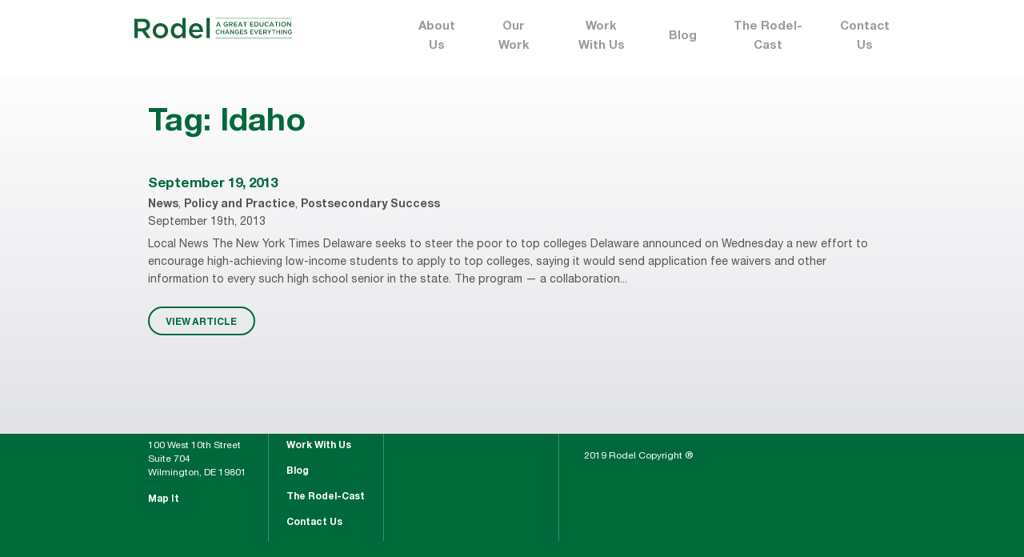

--- FILE ---
content_type: text/html; charset=UTF-8
request_url: https://rodelde.org/tag/idaho/
body_size: 7382
content:
<!DOCTYPE html>
<!--[if lt IE 7]>               <html class="no-js ie lt-ie9 lt-ie8 lt-ie7" lang="en"><![endif]-->
<!--[if IE 7]>                  <html class="no-js ie lt-ie9 lt-ie8" lang="en"><![endif]-->
<!--[if IE 8]>                  <html class="no-js ie lt-ie9" lang="en"><![endif]-->
<!--[if IE 9]>                  <html class="no-js ie lt-ie10" lang="en"><![endif]-->
<!--[if (gte IE 10)|!(IE)]><!--><html class="no-js" lang="en"><!--<![endif]-->
<head>
    <meta http-equiv="content-type" content="text/html; charset=utf-8" />
    <!--[if IE]><meta http-equiv='X-UA-Compatible' content='IE=edge,chrome=1'><![endif]-->
    <meta name="viewport" content="width=device-width, initial-scale=1.0">
    <meta name="viewport" content="width=device-width, initial-scale=1" />
	<link rel="icon" type="image/x-icon" href="https://rodelde.org/wp-content/themes/rodel/favicon.png">
    <title>Rodel</title>
	<meta name='robots' content='index, follow, max-image-preview:large, max-snippet:-1, max-video-preview:-1' />

	<!-- This site is optimized with the Yoast SEO Premium plugin v19.6 (Yoast SEO v19.12) - https://yoast.com/wordpress/plugins/seo/ -->
	<link rel="canonical" href="https://rodelde.org/tag/idaho/" />
	<meta property="og:locale" content="en_US" />
	<meta property="og:type" content="article" />
	<meta property="og:title" content="Idaho Archives" />
	<meta property="og:url" content="https://rodelde.org/tag/idaho/" />
	<meta property="og:site_name" content="Rodel" />
	<meta name="twitter:card" content="summary_large_image" />
	<script type="application/ld+json" class="yoast-schema-graph">{"@context":"https://schema.org","@graph":[{"@type":"CollectionPage","@id":"https://rodelde.org/tag/idaho/","url":"https://rodelde.org/tag/idaho/","name":"Idaho Archives - Rodel","isPartOf":{"@id":"https://rodelde.org/#website"},"breadcrumb":{"@id":"https://rodelde.org/tag/idaho/#breadcrumb"},"inLanguage":"en-US"},{"@type":"BreadcrumbList","@id":"https://rodelde.org/tag/idaho/#breadcrumb","itemListElement":[{"@type":"ListItem","position":1,"name":"Home","item":"https://rodelde.org/"},{"@type":"ListItem","position":2,"name":"Idaho"}]},{"@type":"WebSite","@id":"https://rodelde.org/#website","url":"https://rodelde.org/","name":"Rodel","description":"A great education changes everything","potentialAction":[{"@type":"SearchAction","target":{"@type":"EntryPoint","urlTemplate":"https://rodelde.org/?s={search_term_string}"},"query-input":"required name=search_term_string"}],"inLanguage":"en-US"}]}</script>
	<!-- / Yoast SEO Premium plugin. -->


<link rel='dns-prefetch' href='//maxcdn.bootstrapcdn.com' />
<link rel="alternate" type="application/rss+xml" title="Rodel &raquo; Idaho Tag Feed" href="https://rodelde.org/tag/idaho/feed/" />
<script type="text/javascript">
window._wpemojiSettings = {"baseUrl":"https:\/\/s.w.org\/images\/core\/emoji\/14.0.0\/72x72\/","ext":".png","svgUrl":"https:\/\/s.w.org\/images\/core\/emoji\/14.0.0\/svg\/","svgExt":".svg","source":{"concatemoji":"https:\/\/rodelde.org\/wp-includes\/js\/wp-emoji-release.min.js?ver=6.1.9"}};
/*! This file is auto-generated */
!function(e,a,t){var n,r,o,i=a.createElement("canvas"),p=i.getContext&&i.getContext("2d");function s(e,t){var a=String.fromCharCode,e=(p.clearRect(0,0,i.width,i.height),p.fillText(a.apply(this,e),0,0),i.toDataURL());return p.clearRect(0,0,i.width,i.height),p.fillText(a.apply(this,t),0,0),e===i.toDataURL()}function c(e){var t=a.createElement("script");t.src=e,t.defer=t.type="text/javascript",a.getElementsByTagName("head")[0].appendChild(t)}for(o=Array("flag","emoji"),t.supports={everything:!0,everythingExceptFlag:!0},r=0;r<o.length;r++)t.supports[o[r]]=function(e){if(p&&p.fillText)switch(p.textBaseline="top",p.font="600 32px Arial",e){case"flag":return s([127987,65039,8205,9895,65039],[127987,65039,8203,9895,65039])?!1:!s([55356,56826,55356,56819],[55356,56826,8203,55356,56819])&&!s([55356,57332,56128,56423,56128,56418,56128,56421,56128,56430,56128,56423,56128,56447],[55356,57332,8203,56128,56423,8203,56128,56418,8203,56128,56421,8203,56128,56430,8203,56128,56423,8203,56128,56447]);case"emoji":return!s([129777,127995,8205,129778,127999],[129777,127995,8203,129778,127999])}return!1}(o[r]),t.supports.everything=t.supports.everything&&t.supports[o[r]],"flag"!==o[r]&&(t.supports.everythingExceptFlag=t.supports.everythingExceptFlag&&t.supports[o[r]]);t.supports.everythingExceptFlag=t.supports.everythingExceptFlag&&!t.supports.flag,t.DOMReady=!1,t.readyCallback=function(){t.DOMReady=!0},t.supports.everything||(n=function(){t.readyCallback()},a.addEventListener?(a.addEventListener("DOMContentLoaded",n,!1),e.addEventListener("load",n,!1)):(e.attachEvent("onload",n),a.attachEvent("onreadystatechange",function(){"complete"===a.readyState&&t.readyCallback()})),(e=t.source||{}).concatemoji?c(e.concatemoji):e.wpemoji&&e.twemoji&&(c(e.twemoji),c(e.wpemoji)))}(window,document,window._wpemojiSettings);
</script>
<style type="text/css">
img.wp-smiley,
img.emoji {
	display: inline !important;
	border: none !important;
	box-shadow: none !important;
	height: 1em !important;
	width: 1em !important;
	margin: 0 0.07em !important;
	vertical-align: -0.1em !important;
	background: none !important;
	padding: 0 !important;
}
</style>
	<link rel='stylesheet' id='sbi_styles-css' href='https://rodelde.org/wp-content/plugins/instagram-feed/css/sbi-styles.min.css?ver=6.10.0' type='text/css' media='all' />
<link rel='stylesheet' id='wp-block-library-css' href='https://rodelde.org/wp-includes/css/dist/block-library/style.min.css?ver=6.1.9' type='text/css' media='all' />
<link rel='stylesheet' id='classic-theme-styles-css' href='https://rodelde.org/wp-includes/css/classic-themes.min.css?ver=1' type='text/css' media='all' />
<style id='global-styles-inline-css' type='text/css'>
body{--wp--preset--color--black: #000000;--wp--preset--color--cyan-bluish-gray: #abb8c3;--wp--preset--color--white: #ffffff;--wp--preset--color--pale-pink: #f78da7;--wp--preset--color--vivid-red: #cf2e2e;--wp--preset--color--luminous-vivid-orange: #ff6900;--wp--preset--color--luminous-vivid-amber: #fcb900;--wp--preset--color--light-green-cyan: #7bdcb5;--wp--preset--color--vivid-green-cyan: #00d084;--wp--preset--color--pale-cyan-blue: #8ed1fc;--wp--preset--color--vivid-cyan-blue: #0693e3;--wp--preset--color--vivid-purple: #9b51e0;--wp--preset--gradient--vivid-cyan-blue-to-vivid-purple: linear-gradient(135deg,rgba(6,147,227,1) 0%,rgb(155,81,224) 100%);--wp--preset--gradient--light-green-cyan-to-vivid-green-cyan: linear-gradient(135deg,rgb(122,220,180) 0%,rgb(0,208,130) 100%);--wp--preset--gradient--luminous-vivid-amber-to-luminous-vivid-orange: linear-gradient(135deg,rgba(252,185,0,1) 0%,rgba(255,105,0,1) 100%);--wp--preset--gradient--luminous-vivid-orange-to-vivid-red: linear-gradient(135deg,rgba(255,105,0,1) 0%,rgb(207,46,46) 100%);--wp--preset--gradient--very-light-gray-to-cyan-bluish-gray: linear-gradient(135deg,rgb(238,238,238) 0%,rgb(169,184,195) 100%);--wp--preset--gradient--cool-to-warm-spectrum: linear-gradient(135deg,rgb(74,234,220) 0%,rgb(151,120,209) 20%,rgb(207,42,186) 40%,rgb(238,44,130) 60%,rgb(251,105,98) 80%,rgb(254,248,76) 100%);--wp--preset--gradient--blush-light-purple: linear-gradient(135deg,rgb(255,206,236) 0%,rgb(152,150,240) 100%);--wp--preset--gradient--blush-bordeaux: linear-gradient(135deg,rgb(254,205,165) 0%,rgb(254,45,45) 50%,rgb(107,0,62) 100%);--wp--preset--gradient--luminous-dusk: linear-gradient(135deg,rgb(255,203,112) 0%,rgb(199,81,192) 50%,rgb(65,88,208) 100%);--wp--preset--gradient--pale-ocean: linear-gradient(135deg,rgb(255,245,203) 0%,rgb(182,227,212) 50%,rgb(51,167,181) 100%);--wp--preset--gradient--electric-grass: linear-gradient(135deg,rgb(202,248,128) 0%,rgb(113,206,126) 100%);--wp--preset--gradient--midnight: linear-gradient(135deg,rgb(2,3,129) 0%,rgb(40,116,252) 100%);--wp--preset--duotone--dark-grayscale: url('#wp-duotone-dark-grayscale');--wp--preset--duotone--grayscale: url('#wp-duotone-grayscale');--wp--preset--duotone--purple-yellow: url('#wp-duotone-purple-yellow');--wp--preset--duotone--blue-red: url('#wp-duotone-blue-red');--wp--preset--duotone--midnight: url('#wp-duotone-midnight');--wp--preset--duotone--magenta-yellow: url('#wp-duotone-magenta-yellow');--wp--preset--duotone--purple-green: url('#wp-duotone-purple-green');--wp--preset--duotone--blue-orange: url('#wp-duotone-blue-orange');--wp--preset--font-size--small: 13px;--wp--preset--font-size--medium: 20px;--wp--preset--font-size--large: 36px;--wp--preset--font-size--x-large: 42px;--wp--preset--spacing--20: 0.44rem;--wp--preset--spacing--30: 0.67rem;--wp--preset--spacing--40: 1rem;--wp--preset--spacing--50: 1.5rem;--wp--preset--spacing--60: 2.25rem;--wp--preset--spacing--70: 3.38rem;--wp--preset--spacing--80: 5.06rem;}:where(.is-layout-flex){gap: 0.5em;}body .is-layout-flow > .alignleft{float: left;margin-inline-start: 0;margin-inline-end: 2em;}body .is-layout-flow > .alignright{float: right;margin-inline-start: 2em;margin-inline-end: 0;}body .is-layout-flow > .aligncenter{margin-left: auto !important;margin-right: auto !important;}body .is-layout-constrained > .alignleft{float: left;margin-inline-start: 0;margin-inline-end: 2em;}body .is-layout-constrained > .alignright{float: right;margin-inline-start: 2em;margin-inline-end: 0;}body .is-layout-constrained > .aligncenter{margin-left: auto !important;margin-right: auto !important;}body .is-layout-constrained > :where(:not(.alignleft):not(.alignright):not(.alignfull)){max-width: var(--wp--style--global--content-size);margin-left: auto !important;margin-right: auto !important;}body .is-layout-constrained > .alignwide{max-width: var(--wp--style--global--wide-size);}body .is-layout-flex{display: flex;}body .is-layout-flex{flex-wrap: wrap;align-items: center;}body .is-layout-flex > *{margin: 0;}:where(.wp-block-columns.is-layout-flex){gap: 2em;}.has-black-color{color: var(--wp--preset--color--black) !important;}.has-cyan-bluish-gray-color{color: var(--wp--preset--color--cyan-bluish-gray) !important;}.has-white-color{color: var(--wp--preset--color--white) !important;}.has-pale-pink-color{color: var(--wp--preset--color--pale-pink) !important;}.has-vivid-red-color{color: var(--wp--preset--color--vivid-red) !important;}.has-luminous-vivid-orange-color{color: var(--wp--preset--color--luminous-vivid-orange) !important;}.has-luminous-vivid-amber-color{color: var(--wp--preset--color--luminous-vivid-amber) !important;}.has-light-green-cyan-color{color: var(--wp--preset--color--light-green-cyan) !important;}.has-vivid-green-cyan-color{color: var(--wp--preset--color--vivid-green-cyan) !important;}.has-pale-cyan-blue-color{color: var(--wp--preset--color--pale-cyan-blue) !important;}.has-vivid-cyan-blue-color{color: var(--wp--preset--color--vivid-cyan-blue) !important;}.has-vivid-purple-color{color: var(--wp--preset--color--vivid-purple) !important;}.has-black-background-color{background-color: var(--wp--preset--color--black) !important;}.has-cyan-bluish-gray-background-color{background-color: var(--wp--preset--color--cyan-bluish-gray) !important;}.has-white-background-color{background-color: var(--wp--preset--color--white) !important;}.has-pale-pink-background-color{background-color: var(--wp--preset--color--pale-pink) !important;}.has-vivid-red-background-color{background-color: var(--wp--preset--color--vivid-red) !important;}.has-luminous-vivid-orange-background-color{background-color: var(--wp--preset--color--luminous-vivid-orange) !important;}.has-luminous-vivid-amber-background-color{background-color: var(--wp--preset--color--luminous-vivid-amber) !important;}.has-light-green-cyan-background-color{background-color: var(--wp--preset--color--light-green-cyan) !important;}.has-vivid-green-cyan-background-color{background-color: var(--wp--preset--color--vivid-green-cyan) !important;}.has-pale-cyan-blue-background-color{background-color: var(--wp--preset--color--pale-cyan-blue) !important;}.has-vivid-cyan-blue-background-color{background-color: var(--wp--preset--color--vivid-cyan-blue) !important;}.has-vivid-purple-background-color{background-color: var(--wp--preset--color--vivid-purple) !important;}.has-black-border-color{border-color: var(--wp--preset--color--black) !important;}.has-cyan-bluish-gray-border-color{border-color: var(--wp--preset--color--cyan-bluish-gray) !important;}.has-white-border-color{border-color: var(--wp--preset--color--white) !important;}.has-pale-pink-border-color{border-color: var(--wp--preset--color--pale-pink) !important;}.has-vivid-red-border-color{border-color: var(--wp--preset--color--vivid-red) !important;}.has-luminous-vivid-orange-border-color{border-color: var(--wp--preset--color--luminous-vivid-orange) !important;}.has-luminous-vivid-amber-border-color{border-color: var(--wp--preset--color--luminous-vivid-amber) !important;}.has-light-green-cyan-border-color{border-color: var(--wp--preset--color--light-green-cyan) !important;}.has-vivid-green-cyan-border-color{border-color: var(--wp--preset--color--vivid-green-cyan) !important;}.has-pale-cyan-blue-border-color{border-color: var(--wp--preset--color--pale-cyan-blue) !important;}.has-vivid-cyan-blue-border-color{border-color: var(--wp--preset--color--vivid-cyan-blue) !important;}.has-vivid-purple-border-color{border-color: var(--wp--preset--color--vivid-purple) !important;}.has-vivid-cyan-blue-to-vivid-purple-gradient-background{background: var(--wp--preset--gradient--vivid-cyan-blue-to-vivid-purple) !important;}.has-light-green-cyan-to-vivid-green-cyan-gradient-background{background: var(--wp--preset--gradient--light-green-cyan-to-vivid-green-cyan) !important;}.has-luminous-vivid-amber-to-luminous-vivid-orange-gradient-background{background: var(--wp--preset--gradient--luminous-vivid-amber-to-luminous-vivid-orange) !important;}.has-luminous-vivid-orange-to-vivid-red-gradient-background{background: var(--wp--preset--gradient--luminous-vivid-orange-to-vivid-red) !important;}.has-very-light-gray-to-cyan-bluish-gray-gradient-background{background: var(--wp--preset--gradient--very-light-gray-to-cyan-bluish-gray) !important;}.has-cool-to-warm-spectrum-gradient-background{background: var(--wp--preset--gradient--cool-to-warm-spectrum) !important;}.has-blush-light-purple-gradient-background{background: var(--wp--preset--gradient--blush-light-purple) !important;}.has-blush-bordeaux-gradient-background{background: var(--wp--preset--gradient--blush-bordeaux) !important;}.has-luminous-dusk-gradient-background{background: var(--wp--preset--gradient--luminous-dusk) !important;}.has-pale-ocean-gradient-background{background: var(--wp--preset--gradient--pale-ocean) !important;}.has-electric-grass-gradient-background{background: var(--wp--preset--gradient--electric-grass) !important;}.has-midnight-gradient-background{background: var(--wp--preset--gradient--midnight) !important;}.has-small-font-size{font-size: var(--wp--preset--font-size--small) !important;}.has-medium-font-size{font-size: var(--wp--preset--font-size--medium) !important;}.has-large-font-size{font-size: var(--wp--preset--font-size--large) !important;}.has-x-large-font-size{font-size: var(--wp--preset--font-size--x-large) !important;}
.wp-block-navigation a:where(:not(.wp-element-button)){color: inherit;}
:where(.wp-block-columns.is-layout-flex){gap: 2em;}
.wp-block-pullquote{font-size: 1.5em;line-height: 1.6;}
</style>
<link rel='stylesheet' id='contact-form-7-css' href='https://rodelde.org/wp-content/plugins/contact-form-7/includes/css/styles.css?ver=5.1.1' type='text/css' media='all' />
<link rel='stylesheet' id='ctf_styles-css' href='https://rodelde.org/wp-content/plugins/custom-twitter-feeds/css/ctf-styles.min.css?ver=2.0.3' type='text/css' media='all' />
<link rel='stylesheet' id='dashicons-css' href='https://rodelde.org/wp-includes/css/dashicons.min.css?ver=6.1.9' type='text/css' media='all' />
<link rel='stylesheet' id='post-views-counter-frontend-css' href='https://rodelde.org/wp-content/plugins/post-views-counter/css/frontend.min.css?ver=1.3.12' type='text/css' media='all' />
<link rel='stylesheet' id='register_sldw_linkedin_widget_styles-css' href='https://rodelde.org/wp-content/plugins/simple-linkedin-feeds/assets/sldw_main.css?ver=6.1.9' type='text/css' media='all' />
<link rel='stylesheet' id='ppress-frontend-css' href='https://rodelde.org/wp-content/plugins/wp-user-avatar/assets/css/frontend.min.css?ver=4.4.1' type='text/css' media='all' />
<link rel='stylesheet' id='ppress-flatpickr-css' href='https://rodelde.org/wp-content/plugins/wp-user-avatar/assets/flatpickr/flatpickr.min.css?ver=4.4.1' type='text/css' media='all' />
<link rel='stylesheet' id='ppress-select2-css' href='https://rodelde.org/wp-content/plugins/wp-user-avatar/assets/select2/select2.min.css?ver=6.1.9' type='text/css' media='all' />
<link rel='stylesheet' id='wpcf7-redirect-script-frontend-css' href='https://rodelde.org/wp-content/plugins/wpcf7-redirect/build/css/wpcf7-redirect-frontend.min.css?ver=6.1.9' type='text/css' media='all' />
<link rel='stylesheet' id='rodel-normalize-css' href='https://rodelde.org/wp-content/themes/rodel/css/normalize.css?ver=6.1.9' type='text/css' media='all' />
<link rel='stylesheet' id='rodel-jquery-css-css' href='https://rodelde.org/wp-content/themes/rodel/css/jquery-ui.min.css?ver=6.1.9' type='text/css' media='all' />
<link rel='stylesheet' id='rodel-popup-css-css' href='https://rodelde.org/wp-content/themes/rodel/css/magnific-popup.css?ver=6.1.9' type='text/css' media='all' />
<link rel='stylesheet' id='rodel-style-css' href='https://rodelde.org/wp-content/themes/rodel/style.css?ver=6.1.9' type='text/css' media='all' />
<link rel='stylesheet' id='cff-css' href='https://rodelde.org/wp-content/plugins/custom-facebook-feed/assets/css/cff-style.css?ver=2.18.2' type='text/css' media='all' />
<link rel='stylesheet' id='sb-font-awesome-css' href='https://maxcdn.bootstrapcdn.com/font-awesome/4.7.0/css/font-awesome.min.css?ver=6.1.9' type='text/css' media='all' />
<link rel='stylesheet' id='newsletter-css' href='https://rodelde.org/wp-content/plugins/newsletter/style.css?ver=7.5.9' type='text/css' media='all' />
<link rel='stylesheet' id='callout-style-css' href='https://rodelde.org/wp-content/plugins/instagram-feed/admin/assets/css/callout.css' type='text/css' media='all' />
<script type='text/javascript' src='https://rodelde.org/wp-includes/js/jquery/jquery.min.js?ver=3.6.1' id='jquery-core-js'></script>
<script type='text/javascript' src='https://rodelde.org/wp-includes/js/jquery/jquery-migrate.min.js?ver=3.3.2' id='jquery-migrate-js'></script>
<script type='text/javascript' src='https://rodelde.org/wp-content/plugins/wp-user-avatar/assets/flatpickr/flatpickr.min.js?ver=4.4.1' id='ppress-flatpickr-js'></script>
<script type='text/javascript' src='https://rodelde.org/wp-content/plugins/wp-user-avatar/assets/select2/select2.min.js?ver=4.4.1' id='ppress-select2-js'></script>
<script type='text/javascript' src='https://rodelde.org/wp-content/themes/rodel/js/jquery.min.js?ver=6.1.9' id='rodel-jquery-js'></script>
<script type='text/javascript' src='https://rodelde.org/wp-content/themes/rodel/js/ScrollMagic.min.js?ver=6.1.9' id='rodel-scrollmagic-js'></script>
<script type='text/javascript' src='https://rodelde.org/wp-content/themes/rodel/js/TweenMax.min.js?ver=6.1.9' id='rodel-gsap-tweenmax-js'></script>
<script type='text/javascript' src='https://rodelde.org/wp-content/themes/rodel/js/animation.gsap.min.js?ver=6.1.9' id='rodel-scrollmagic-gsap-js'></script>
<script type='text/javascript' src='https://rodelde.org/wp-content/themes/rodel/js/jquery-ui.min.js?ver=6.1.9' id='rodel-jquery-ui-js'></script>
<script type='text/javascript' src='https://rodelde.org/wp-content/themes/rodel/js/jquery.magnific-popup.min.js?ver=6.1.9' id='rodel-popup-js-js'></script>
<script type='text/javascript' src='https://rodelde.org/wp-content/themes/rodel/js/js.cookie.js?ver=6.1.9' id='rodel-cookie-js-js'></script>
<script type='text/javascript' id='rodel-script-js-js-extra'>
/* <![CDATA[ */
var themeData = {"homeUrl":"https:\/\/rodelde.org","themePath":"https:\/\/rodelde.org\/wp-content\/themes\/rodel"};
/* ]]> */
</script>
<script type='text/javascript' src='https://rodelde.org/wp-content/themes/rodel/js/script.js?ver=6.1.9' id='rodel-script-js-js'></script>
<link rel="https://api.w.org/" href="https://rodelde.org/wp-json/" /><link rel="alternate" type="application/json" href="https://rodelde.org/wp-json/wp/v2/tags/3082" /><link rel="EditURI" type="application/rsd+xml" title="RSD" href="https://rodelde.org/xmlrpc.php?rsd" />
<link rel="wlwmanifest" type="application/wlwmanifest+xml" href="https://rodelde.org/wp-includes/wlwmanifest.xml" />
<meta name="generator" content="WordPress 6.1.9" />
<link rel="icon" href="https://rodelde.org/wp-content/uploads/2021/03/cropped-logo_square_Rodel-32x32.png" sizes="32x32" />
<link rel="icon" href="https://rodelde.org/wp-content/uploads/2021/03/cropped-logo_square_Rodel-192x192.png" sizes="192x192" />
<link rel="apple-touch-icon" href="https://rodelde.org/wp-content/uploads/2021/03/cropped-logo_square_Rodel-180x180.png" />
<meta name="msapplication-TileImage" content="https://rodelde.org/wp-content/uploads/2021/03/cropped-logo_square_Rodel-270x270.png" />
</head>
<body class="archive tag tag-idaho tag-3082">


<main class="section-main">

    <header class="header">
        <div class="wrapper clearfix">
            <a href="https://rodelde.org" class="header-logo">
                <img src="https://rodelde.org/wp-content/uploads/2018/12/logo.svg" alt="Logo">
            </a>
            <nav class="header-nav">
                <ul class="header-nav-list">
                    <li id="menu-item-41" class="menu-item menu-item-type-post_type menu-item-object-page menu-item-has-children menu-item-41"><a href="https://rodelde.org/about-us/">About Us</a>
<ul class="header-nav-submenu">
	<li id="menu-item-54" class="menu-item menu-item-type-post_type menu-item-object-page menu-item-54"><a href="https://rodelde.org/our-focus-areas/">Our Focus Areas</a></li>
	<li id="menu-item-55" class="menu-item menu-item-type-post_type menu-item-object-page menu-item-55"><a href="https://rodelde.org/history/">History</a></li>
	<li id="menu-item-56" class="menu-item menu-item-type-post_type menu-item-object-page menu-item-56"><a href="https://rodelde.org/staff/">Staff</a></li>
	<li id="menu-item-57" class="menu-item menu-item-type-post_type menu-item-object-page menu-item-57"><a href="https://rodelde.org/board-advisors/">Board</a></li>
	<li id="menu-item-58" class="menu-item menu-item-type-post_type menu-item-object-page menu-item-58"><a href="https://rodelde.org/faq/">FAQ</a></li>
	<li id="menu-item-22377" class="menu-item menu-item-type-post_type menu-item-object-page menu-item-22377"><a href="https://rodelde.org/about-us/equity/">Equity</a></li>
</ul>
</li>
<li id="menu-item-59" class="menu-item menu-item-type-post_type menu-item-object-page menu-item-has-children menu-item-59"><a href="https://rodelde.org/our-work/">Our Work</a>
<ul class="header-nav-submenu">
	<li id="menu-item-264" class="menu-item menu-item-type-post_type menu-item-object-page menu-item-264"><a href="https://rodelde.org/partnerships/">Partnerships</a></li>
	<li id="menu-item-265" class="menu-item menu-item-type-post_type menu-item-object-page menu-item-265"><a href="https://rodelde.org/reports/">Reports</a></li>
	<li id="menu-item-22747" class="menu-item menu-item-type-post_type menu-item-object-page menu-item-22747"><a href="https://rodelde.org/child-care-affordability-calculator/">Child Care Affordability Calculator</a></li>
	<li id="menu-item-19842" class="menu-item menu-item-type-custom menu-item-object-custom menu-item-19842"><a target="_blank" rel="noopener" href="https://rodelde.org/new-delaware-at-a-glance/">Delaware at a Glance</a></li>
</ul>
</li>
<li id="menu-item-60" class="menu-item menu-item-type-post_type menu-item-object-page menu-item-60"><a href="https://rodelde.org/work-with-us/">Work With Us</a></li>
<li id="menu-item-61" class="menu-item menu-item-type-post_type menu-item-object-page menu-item-61"><a href="https://rodelde.org/blog/">Blog</a></li>
<li id="menu-item-22332" class="menu-item menu-item-type-post_type menu-item-object-page menu-item-22332"><a href="https://rodelde.org/the-rodel-cast/">The Rodel-Cast</a></li>
<li id="menu-item-62" class="menu-item menu-item-type-post_type menu-item-object-page menu-item-62"><a href="https://rodelde.org/contact-us/">Contact Us</a></li>
                </ul>
            </nav>
            <button type="button" class="header-nav-btn" data-toggle='{"el": "body", "class": "opened-menu"}'>
                <span></span><span></span><span></span><span></span><span></span><span></span>
            </button>
        </div>
    </header><!-- .header -->

    <section class="section-content">
    <div class="page-content">
        <div class="wrapper">


            <h1 class="text-green">Tag: <span>Idaho</span></h1>
    <div class="search-list">
            
                        <div class="search-item">
                            <h4><a href="https://rodelde.org/daily-education-news-91913/">September 19, 2013</a></h4>
                            <p class="search-item-cats"><a href="https://rodelde.org/blog/rodel-news/">News</a>, <a href="https://rodelde.org/blog/policy-and-practice/">Policy and Practice</a>, <a href="https://rodelde.org/blog/postsecondary-success/">Postsecondary Success</a></p>
                            <p class="search-item-date">September 19th, 2013</p>
                            Local News
The New York Times
Delaware seeks to steer the poor to top colleges
Delaware announced on Wednesday a new effort to encourage high-achieving low-income students to apply to top colleges, saying it would send application fee waivers and other information to every such high school senior in the state. The program — a collaboration...                            <br /><br />
                            <a href="https://rodelde.org/daily-education-news-91913/" class="btn">VIEW ARTICLE</a>
                        </div>
                                    <!-- .search-list -->
            

            
        <div class="search-pagination">
            
        </div>
    </div>
        </div>
    </div>
















    </section><!-- .section-content -->

</main><!-- .section-main -->

    <footer class="footer">
        <div class="wrapper">
            <div class="footer-social">
                <ul class="soc-list">
                    						<li class="soc-list-item"><a href="https://www.youtube.com/c/rodelde" class="soc-list-link ico-youtube"></a></li>
										
											<li class="soc-list-item"><a href="https://www.facebook.com/RodelDelaware/" class="soc-list-link ico-fb"></a></li>
										
											<li class="soc-list-item"><a href="https://twitter.com/RodelDE " class="soc-list-link ico-tw"></a></li>
										
											<li class="soc-list-item"><a href="https://www.linkedin.com/company/rodel-of-delaware/  " class="soc-list-link ico-in"></a></li>
											<li class="soc-list-item"><a href="https://www.instagram.com/rodel.delaware/" class="soc-list-link ico-inst"></a></li>
					                </ul>
            </div>
            <div class="footer-table">
                <div class="footer-col col-1">
                    <div class="footer-logo">
                        <img src="https://rodelde.org/wp-content/uploads/2018/12/footer-logo-1.svg" class="hide-mob">
                        <img src="https://rodelde.org/wp-content/uploads/2018/12/footer-logo-mob.svg" alt="Logo" class="show-mob">
                    </div>
                    <address>100 West 10th Street<br>
Suite 704<br>
Wilmington, DE 19801</address>
                    <a target="_blank" href="https://www.google.com/maps/place/100+W+10th+St+%23704,+Wilmington,+DE+19801,+%D0%A1%D0%A8%D0%90/@39.745713,-75.5509368,17z/data=!3m1!4b1!4m5!3m4!1s0x89c6fd4065e47603:0x1832902b740dcc33!8m2!3d39.7457089!4d-75.5487481"><strong>Map It</strong></a>                </div>
                <div class="footer-col col-2">
                    <ul class="footer-menu">
                        <li class="menu-item menu-item-type-post_type menu-item-object-page menu-item-has-children menu-item-41"><a href="https://rodelde.org/about-us/">About Us</a>
<ul class="header-nav-submenu">
	<li class="menu-item menu-item-type-post_type menu-item-object-page menu-item-54"><a href="https://rodelde.org/our-focus-areas/">Our Focus Areas</a></li>
	<li class="menu-item menu-item-type-post_type menu-item-object-page menu-item-55"><a href="https://rodelde.org/history/">History</a></li>
	<li class="menu-item menu-item-type-post_type menu-item-object-page menu-item-56"><a href="https://rodelde.org/staff/">Staff</a></li>
	<li class="menu-item menu-item-type-post_type menu-item-object-page menu-item-57"><a href="https://rodelde.org/board-advisors/">Board</a></li>
	<li class="menu-item menu-item-type-post_type menu-item-object-page menu-item-58"><a href="https://rodelde.org/faq/">FAQ</a></li>
	<li class="menu-item menu-item-type-post_type menu-item-object-page menu-item-22377"><a href="https://rodelde.org/about-us/equity/">Equity</a></li>
</ul>
</li>
<li class="menu-item menu-item-type-post_type menu-item-object-page menu-item-has-children menu-item-59"><a href="https://rodelde.org/our-work/">Our Work</a>
<ul class="header-nav-submenu">
	<li class="menu-item menu-item-type-post_type menu-item-object-page menu-item-264"><a href="https://rodelde.org/partnerships/">Partnerships</a></li>
	<li class="menu-item menu-item-type-post_type menu-item-object-page menu-item-265"><a href="https://rodelde.org/reports/">Reports</a></li>
	<li class="menu-item menu-item-type-post_type menu-item-object-page menu-item-22747"><a href="https://rodelde.org/child-care-affordability-calculator/">Child Care Affordability Calculator</a></li>
	<li class="menu-item menu-item-type-custom menu-item-object-custom menu-item-19842"><a target="_blank" rel="noopener" href="https://rodelde.org/new-delaware-at-a-glance/">Delaware at a Glance</a></li>
</ul>
</li>
<li class="menu-item menu-item-type-post_type menu-item-object-page menu-item-60"><a href="https://rodelde.org/work-with-us/">Work With Us</a></li>
<li class="menu-item menu-item-type-post_type menu-item-object-page menu-item-61"><a href="https://rodelde.org/blog/">Blog</a></li>
<li class="menu-item menu-item-type-post_type menu-item-object-page menu-item-22332"><a href="https://rodelde.org/the-rodel-cast/">The Rodel-Cast</a></li>
<li class="menu-item menu-item-type-post_type menu-item-object-page menu-item-62"><a href="https://rodelde.org/contact-us/">Contact Us</a></li>
                    </ul>
                </div>
                <div class="footer-col col-3">
                    <ul class="footer-menu">
                        <li id="menu-item-584" class="menu-item menu-item-type-post_type menu-item-object-page menu-item-584"><a href="https://rodelde.org/sign-up/">Sign Up for Email Updates</a></li>
<li id="menu-item-483" class="menu-item menu-item-type-post_type menu-item-object-page menu-item-483"><a href="https://rodelde.org/get-involved/">Get Involved</a></li>
                    </ul>
                </div>
                <div class="footer-col col-4 clearfix">
                    <form action="/" class="footer-search" autocomplete="off">
                        <label>Search the Site</label>
                        <div class="footer-search-input">
                            <input type="text" name="s" />
                            <input type="hidden" name="search-type" value="all"/>
                            <button class="footer-search-btn"></button>
                        </div>
                    </form>
                    <p class="footer-copy">2019 Rodel Copyright &circledR;</p>
                </div>
            </div>
        </div>
    </footer><!-- .footer -->

<!--[if IE]>
<script src="https://cdnjs.cloudflare.com/ajax/libs/html5shiv/3.7.3/html5shiv.min.js"></script>
<![endif]-->
<!-- Custom Facebook Feed JS -->
<script type="text/javascript">
var cfflinkhashtags = "true";
</script>
<script type="text/javascript">

jQuery(document).ready(function() {

/** Toggle form **/	

jQuery('#sldw_linkediniconlinkleft').click(function(){

	jQuery(this).parent().toggleClass('sldw_show');

});

});

</script> 
<script src="//platform.linkedin.com/in.js" type="text/javascript"></script>
<!-- Instagram Feed JS -->
<script type="text/javascript">
var sbiajaxurl = "https://rodelde.org/wp-admin/admin-ajax.php";
</script>
<script type='text/javascript' id='contact-form-7-js-extra'>
/* <![CDATA[ */
var wpcf7 = {"apiSettings":{"root":"https:\/\/rodelde.org\/wp-json\/contact-form-7\/v1","namespace":"contact-form-7\/v1"},"cached":"1"};
/* ]]> */
</script>
<script type='text/javascript' src='https://rodelde.org/wp-content/plugins/contact-form-7/includes/js/scripts.js?ver=5.1.1' id='contact-form-7-js'></script>
<script type='text/javascript' id='ppress-frontend-script-js-extra'>
/* <![CDATA[ */
var pp_ajax_form = {"ajaxurl":"https:\/\/rodelde.org\/wp-admin\/admin-ajax.php","confirm_delete":"Are you sure?","deleting_text":"Deleting...","deleting_error":"An error occurred. Please try again.","nonce":"c7146618ba","disable_ajax_form":"false","is_checkout":"0","is_checkout_tax_enabled":"0"};
/* ]]> */
</script>
<script type='text/javascript' src='https://rodelde.org/wp-content/plugins/wp-user-avatar/assets/js/frontend.min.js?ver=4.4.1' id='ppress-frontend-script-js'></script>
<script type='text/javascript' id='wpcf7-redirect-script-js-extra'>
/* <![CDATA[ */
var wpcf7r = {"ajax_url":"https:\/\/rodelde.org\/wp-admin\/admin-ajax.php"};
/* ]]> */
</script>
<script type='text/javascript' src='https://rodelde.org/wp-content/plugins/wpcf7-redirect/build/js/wpcf7r-fe.js?ver=1.1' id='wpcf7-redirect-script-js'></script>
<script type='text/javascript' src='https://rodelde.org/wp-content/plugins/custom-facebook-feed/assets/js/cff-scripts.js?ver=2.18.2' id='cffscripts-js'></script>
<!-- Global site tag (gtag.js) - Google Analytics -->
<script async src="https://www.googletagmanager.com/gtag/js?id=UA-135575894-1"></script>
<script>
  window.dataLayer = window.dataLayer || [];
  function gtag(){dataLayer.push(arguments);}
  gtag('js', new Date());

  gtag('config', 'UA-135575894-1');
</script>
</body>
</html>

--- FILE ---
content_type: image/svg+xml
request_url: https://rodelde.org/wp-content/uploads/2018/12/logo.svg
body_size: 2649
content:
<svg xmlns="http://www.w3.org/2000/svg" xmlns:xlink="http://www.w3.org/1999/xlink" width="197" height="26"><defs><path id="b" d="M148.062 33.284h-1.078l-.589-1.417h-2.744l-.596 1.417h-1.045l2.554-5.914h.944l2.554 5.914zm-3.042-4.679l-.992 2.343h1.991z"/><path id="c" d="M154.4 33.383c-1.816 0-3.01-1.309-3.01-3.028 0-1.653 1.244-3.045 2.994-3.045 1.01 0 1.633.285 2.23.797l-.647.78c-.448-.386-.888-.63-1.625-.63-1.07 0-1.882.94-1.882 2.08 0 1.217.787 2.106 1.973 2.106.547 0 1.045-.176 1.401-.444v-1.1h-1.484v-.896h2.47v2.465a3.671 3.671 0 0 1-2.42.915"/><path id="d" d="M161.912 33.282l-1.426-2.047h-1.277v2.047h-1.019V27.41h2.586c1.335 0 2.156.713 2.156 1.862 0 .974-.572 1.56-1.385 1.788l1.568 2.222h-1.203zm-1.219-4.93h-1.482v1.964h1.49c.728 0 1.192-.385 1.192-.986 0-.644-.447-.979-1.2-.979z"/><path id="e" d="M168.543 28.333h-3.283v1.527h2.91v.923h-2.91v1.576h3.324v.923h-4.344V27.41h4.303v.923"/><path id="f" d="M175.392 33.284h-1.078l-.589-1.417h-2.743l-.598 1.417h-1.044l2.553-5.914h.945l2.554 5.914zm-3.043-4.679l-.995 2.343h1.998z"/><path id="g" d="M178.889 33.282h-1.028v-4.916h-1.841v-.956h4.71v.956h-1.841v4.916"/><path id="h" d="M188.702 28.333h-3.282v1.527h2.91v.923h-2.91v1.576h3.324v.923H184.4V27.41h4.302v.923"/><path id="i" d="M192.164 33.282H190V27.41h2.164c1.824 0 3.083 1.267 3.083 2.928s-1.26 2.944-3.083 2.944zm0-4.93h-1.147v3.989h1.146c1.22 0 2.017-.83 2.017-1.987 0-1.156-.797-2.003-2.017-2.003z"/><path id="j" d="M201.407 30.74c0 1.753-.98 2.634-2.496 2.634-1.51 0-2.471-.88-2.471-2.583V27.41h1.02v3.339c0 1.09.556 1.678 1.467 1.678.904 0 1.46-.554 1.46-1.636V27.41h1.02v3.33"/><path id="k" d="M205.551 33.383c-1.69 0-2.951-1.334-2.951-3.028 0-1.678 1.235-3.045 2.993-3.045 1.07 0 1.716.377 2.271.914l-.654.763c-.465-.436-.962-.73-1.625-.73-1.111 0-1.916.923-1.916 2.08 0 1.159.805 2.098 1.916 2.098.713 0 1.168-.293 1.666-.764l.655.671c-.605.638-1.269 1.04-2.355 1.04"/><path id="l" d="M214.571 33.284h-1.077l-.589-1.417h-2.744l-.596 1.417h-1.045l2.553-5.914h.945l2.553 5.914zm-3.042-4.679l-.994 2.343h1.997z"/><path id="m" d="M218.068 33.282h-1.027v-4.916H215.2v-.956h4.71v.956h-1.842v4.916"/><path id="n" d="M221.1 33.282h1.02V27.41h-1.02z"/><path id="o" d="M226.487 33.383c-1.783 0-3.027-1.367-3.027-3.028s1.26-3.045 3.043-3.045c1.783 0 3.026 1.367 3.026 3.028s-1.26 3.045-3.042 3.045zm0-5.124c-1.153 0-1.957.93-1.957 2.079 0 1.148.82 2.095 1.973 2.095s1.957-.93 1.957-2.078c0-1.148-.821-2.096-1.973-2.096z"/><path id="p" d="M234.864 27.41h1.003v5.872h-.854l-3.2-4.178v4.178h-1.003V27.41h.945l3.11 4.06v-4.06"/><path id="q" d="M144.45 42.73c-1.582 0-2.76-1.248-2.76-2.833 0-1.568 1.155-2.847 2.799-2.847 1 0 1.604.353 2.123.855l-.612.714c-.435-.408-.9-.682-1.52-.682-1.038 0-1.79.862-1.79 1.945 0 1.083.752 1.961 1.79 1.961.667 0 1.094-.275 1.559-.714l.612.627c-.566.596-1.186.973-2.202.973"/><path id="r" d="M148.653 40.317v2.314h-.953V37.14h.953v2.283h2.589V37.14h.954v5.49h-.954v-2.313h-2.59"/><path id="s" d="M158.829 42.63h-1.008l-.55-1.326h-2.566l-.559 1.326h-.976l2.388-5.53h.883l2.388 5.53zm-2.845-4.376l-.93 2.195h1.868z"/><path id="t" d="M163.601 37.14h.937v5.49h-.798l-2.993-3.905v3.906h-.937V37.14h.884l2.907 3.796V37.14"/><path id="u" d="M168.553 42.73c-1.697 0-2.813-1.224-2.813-2.833 0-1.545 1.162-2.847 2.798-2.847.945 0 1.527.267 2.085.745l-.605.73c-.418-.36-.83-.588-1.519-.588-1 0-1.76.878-1.76 1.945 0 1.137.736 1.968 1.845 1.968a2.2 2.2 0 0 0 1.31-.415v-1.027h-1.387v-.84h2.31v2.306a3.434 3.434 0 0 1-2.264.855"/><path id="v" d="M176.133 38.003h-3.07v1.427h2.721v.864h-2.721v1.474h3.109v.863h-4.062V37.14h4.023v.863"/><path id="w" d="M179.437 39.445c1.147.282 1.744.698 1.744 1.615 0 1.036-.798 1.648-1.938 1.648-.83 0-1.612-.29-2.263-.88l.573-.69c.52.456 1.039.715 1.713.715.59 0 .962-.275.962-.699 0-.4-.218-.612-1.225-.846-1.154-.283-1.807-.628-1.807-1.648 0-.957.776-1.6 1.854-1.6.79 0 1.418.243 1.968.69l-.512.73c-.488-.37-.976-.565-1.473-.565-.557 0-.883.29-.883.66 0 .43.248.619 1.287.87"/><path id="x" d="M188.754 38.003h-3.07v1.427h2.72v.864h-2.72v1.474h3.108v.863h-4.062V37.14h4.024v.863"/><path id="y" d="M193.828 37.14h1.03l-2.256 5.53h-.836l-2.256-5.53h1.054l1.635 4.22 1.629-4.22"/><path id="z" d="M199.853 38.003h-3.07v1.427h2.721v.864h-2.721v1.474h3.109v.863h-4.062V37.14h4.023v.863"/><path id="A" d="M204.551 42.63l-1.333-1.913h-1.194v1.914h-.954V37.14h2.42c1.247 0 2.015.667 2.015 1.742 0 .91-.535 1.458-1.295 1.67l1.465 2.079h-1.124zm-1.134-4.61h-1.393v1.842h1.401c.685 0 1.12-.36 1.12-.925 0-.605-.42-.918-1.128-.918z"/><path id="B" d="M209.286 42.63h-.961v-2.164l-2.155-3.326h1.124l1.52 2.432 1.534-2.432h1.093l-2.155 3.303v2.188"/><path id="C" d="M214.622 42.63h-.96v-4.596h-1.722v-.894h4.403v.894h-1.721v4.597"/><path id="D" d="M218.353 40.317v2.314h-.953V37.14h.953v2.283h2.59V37.14h.953v5.49h-.954v-2.313h-2.59"/><path id="E" d="M223.39 42.63h.953v-5.49h-.953z"/><path id="F" d="M229.63 37.14h.939v5.49h-.8l-2.992-3.905v3.906h-.937V37.14h.884l2.907 3.796V37.14"/><path id="G" d="M234.584 42.73c-1.698 0-2.814-1.224-2.814-2.833 0-1.545 1.162-2.847 2.798-2.847.945 0 1.527.267 2.085.745l-.605.73c-.418-.36-.829-.588-1.519-.588-1 0-1.76.878-1.76 1.945 0 1.137.737 1.968 1.846 1.968a2.2 2.2 0 0 0 1.31-.415v-1.027h-1.388v-.84h2.31v2.306a3.434 3.434 0 0 1-2.263.855"/><path id="a" d="M40.03 22.34h196.772v25.632H40.03z"/><path id="I" d="M141.4 47.62h95.403M141.4 22.73h95.403"/><path id="J" d="M55.345 47.586l-5.879-8.437h-5.263v8.437H40V23.38h10.662c5.503 0 8.886 2.94 8.886 7.677 0 4.011-2.358 6.432-5.707 7.365l6.459 9.164h-4.955zm-5.019-20.333h-6.123v8.126h6.157c3.01 0 4.926-1.59 4.926-4.08 0-2.663-1.847-4.046-4.96-4.046z"/><path id="K" d="M72.47 48.003c-5.503 0-9.57-4.253-9.57-9.475 0-5.256 4.101-9.578 9.638-9.578 5.536 0 9.602 4.253 9.602 9.51 0 5.22-4.1 9.543-9.67 9.543zm0-15.388c-3.316 0-5.435 2.626-5.435 5.84 0 3.247 2.29 5.907 5.503 5.907 3.349 0 5.468-2.626 5.468-5.839 0-3.247-2.29-5.908-5.537-5.908z"/><path id="L" d="M99.944 47.584V44.54c-1.332 1.901-3.212 3.423-6.15 3.423-4.239 0-8.374-3.423-8.374-9.51 0-6.085 4.067-9.509 8.373-9.509 2.973 0 4.853 1.521 6.151 3.216v-9.82h4.136v25.244h-4.136zm-5.16-15.004c-2.836 0-5.195 2.21-5.195 5.87 0 3.592 2.393 5.872 5.195 5.872 2.768 0 5.229-2.314 5.229-5.871 0-3.557-2.46-5.87-5.23-5.87z"/><path id="M" d="M117.58 44.58c2.016 0 3.451-.761 4.886-2.179l2.427 2.178c-1.709 2.075-4.067 3.424-7.382 3.424-5.229 0-9.261-3.838-9.261-9.51 0-5.255 3.656-9.543 8.817-9.543 5.741 0 8.646 4.564 8.646 9.855 0 .38-.034.726-.068 1.141h-13.26c.479 2.974 2.53 4.633 5.194 4.633zm4.033-7.4c-.274-2.697-1.846-4.807-4.58-4.807-2.53 0-4.306 1.971-4.682 4.807z"/><path id="N" d="M130.12 47.583h4.135V22.34h-4.135z"/><clipPath id="H"><use xlink:href="#a"/></clipPath></defs><use fill="#146039" xlink:href="#b" transform="translate(-40 -22)"/><use fill="#146039" xlink:href="#c" transform="translate(-40 -22)"/><use fill="#146039" xlink:href="#d" transform="translate(-40 -22)"/><use fill="#146039" xlink:href="#e" transform="translate(-40 -22)"/><use fill="#146039" xlink:href="#f" transform="translate(-40 -22)"/><use fill="#146039" xlink:href="#g" transform="translate(-40 -22)"/><use fill="#146039" xlink:href="#h" transform="translate(-40 -22)"/><use fill="#146039" xlink:href="#i" transform="translate(-40 -22)"/><use fill="#146039" xlink:href="#j" transform="translate(-40 -22)"/><use fill="#146039" xlink:href="#k" transform="translate(-40 -22)"/><use fill="#146039" xlink:href="#l" transform="translate(-40 -22)"/><use fill="#146039" xlink:href="#m" transform="translate(-40 -22)"/><use fill="#146039" xlink:href="#n" transform="translate(-40 -22)"/><use fill="#146039" xlink:href="#o" transform="translate(-40 -22)"/><use fill="#146039" xlink:href="#p" transform="translate(-40 -22)"/><use fill="#146039" xlink:href="#q" transform="translate(-40 -22)"/><use fill="#146039" xlink:href="#r" transform="translate(-40 -22)"/><use fill="#146039" xlink:href="#s" transform="translate(-40 -22)"/><use fill="#146039" xlink:href="#t" transform="translate(-40 -22)"/><use fill="#146039" xlink:href="#u" transform="translate(-40 -22)"/><use fill="#146039" xlink:href="#v" transform="translate(-40 -22)"/><use fill="#146039" xlink:href="#w" transform="translate(-40 -22)"/><use fill="#146039" xlink:href="#x" transform="translate(-40 -22)"/><use fill="#146039" xlink:href="#y" transform="translate(-40 -22)"/><use fill="#146039" xlink:href="#z" transform="translate(-40 -22)"/><use fill="#146039" xlink:href="#A" transform="translate(-40 -22)"/><use fill="#146039" xlink:href="#B" transform="translate(-40 -22)"/><use fill="#146039" xlink:href="#C" transform="translate(-40 -22)"/><use fill="#146039" xlink:href="#D" transform="translate(-40 -22)"/><use fill="#146039" xlink:href="#E" transform="translate(-40 -22)"/><use fill="#146039" xlink:href="#F" transform="translate(-40 -22)"/><use fill="#146039" xlink:href="#G" transform="translate(-40 -22)"/><g clip-path="url(#H)" transform="translate(-40 -22)"><use fill="#fff" fill-opacity="0" stroke="#146039" stroke-miterlimit="50" stroke-width=".54" xlink:href="#I"/></g><g clip-path="url(#H)" transform="translate(-40 -22)"><use fill="#146039" xlink:href="#J"/></g><g clip-path="url(#H)" transform="translate(-40 -22)"><use fill="#146039" xlink:href="#K"/></g><g clip-path="url(#H)" transform="translate(-40 -22)"><use fill="#146039" xlink:href="#L"/></g><g clip-path="url(#H)" transform="translate(-40 -22)"><use fill="#146039" xlink:href="#M"/></g><g clip-path="url(#H)" transform="translate(-40 -22)"><use fill="#146039" xlink:href="#N"/></g></svg>